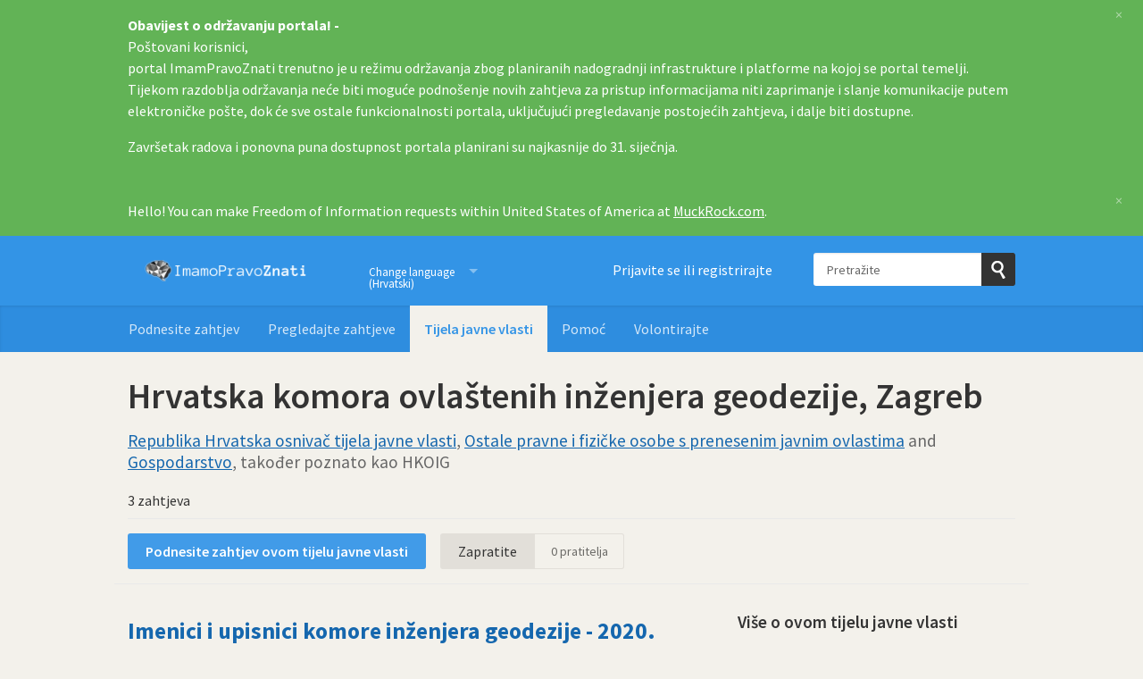

--- FILE ---
content_type: text/html; charset=utf-8
request_url: https://imamopravoznati.org/body/hkoig
body_size: 6930
content:
<!DOCTYPE html>
<html lang="hr" class="no-js">
  <head>
    <meta charset="utf-8">
    <meta name="csrf-param" content="authenticity_token" />
<meta name="csrf-token" />

    <title>
        Hrvatska komora ovlaštenih inženjera geodezije, Zagreb - pregledajte i napravite zahtjeve za pristup informacijama  - Imamo pravo znati
    </title>

    <link rel="shortcut icon" type="image/x-icon" href="/assets/favicon-afe76651f859e6a7b6b153def0358ae1b959842c02fdc46bc3adca58eb6395b2.ico" />


      <!--[if LTE IE 7]>
<link rel="stylesheet" media="all" href="/assets/responsive/application-lte-ie7-3a90c94501a388f4db0885356ce9eecdc7abfe96ef30259d664de4021c62ae76.css" title="Main" />
<![endif]-->

<!--[if IE 8]>
<link rel="stylesheet" media="all" href="/assets/responsive/application-ie8-d3211d1ceb64a377fcbe3e084ee8e30aec99e99147870091a1b008b6b8e351e0.css" title="Main" />
<![endif]-->

<!--[if IE 8]>
<link rel="stylesheet" media="all" href="/assets/responsive/application-ie8-d3211d1ceb64a377fcbe3e084ee8e30aec99e99147870091a1b008b6b8e351e0.css" title="Main" />
<![endif]-->

<!--[if GT IE 8]><!-->
<link rel="stylesheet" media="all" href="/assets/responsive/application-9e4eb37ca6707f012c675a2416a699a5ef075fb7a58c36caa94b43ee71017312.css" title="Main" />
<!--<![endif]-->

  <link rel="stylesheet" media="print" href="/assets/responsive/print-5515337b7df737e1523494a12aea4979743c6ccdf38f02e4d80f1a24a904564d.css" />


        <link rel="alternate" type="application/atom+xml" title="PPI zahtjeva prema 'Hrvatska komora ovlaštenih inženjera geodezije, Zagreb'" href="https://imamopravoznati.org/feed/body/hkoig">
          <link rel="alternate" type="application/json" title="JSON version of PPI zahtjeva prema 'Hrvatska komora ovlaštenih inženjera geodezije, Zagreb'" href="https://imamopravoznati.org/feed/body/hkoig.json">
      <link rel="alternate" type="application/json" title="JSON version of this page" href="/body/hkoig.json">

    <meta name="viewport" content="width=device-width, initial-scale=1.0" />
    
<meta property="og:site_name" content="Imamo pravo znati" />

  <meta property="og:title" content="Hrvatska komora ovlaštenih inženjera geodezije, Zagreb - pregledajte i napravite zahtjeve za pristup informacijama " />
  <meta property="og:type" content="article" />



<meta property="og:image" content="https://imamopravoznati.org/assets/logo-opengraph-7364e4f88fa3b9c60585896328afc549e121122d9e60b50dae573856772700f1.png" />
<meta property="og:url" content="https://imamopravoznati.org/body/hkoig" />
<meta property="og:image:width" content="256" />
<meta property="og:image:height" content="256" />

    <link href='//fonts.googleapis.com/css?family=Source+Sans+Pro:400,600,700,400italic' rel='stylesheet' type='text/css'>

  <link rel="apple-touch-icon" sizes="57x57" href="/assets/apple-touch-icon-57x57-304bd40da32195818bca2e18ca98fdc3a49888b576ce34af4cb6d6c892adf6a6.png" />
  <link rel="apple-touch-icon" sizes="60x60" href="/assets/apple-touch-icon-60x60-4d5d77febe927a43b18fb847478dc95edbf17b7d8495f68acab043e85718581e.png" />
  <link rel="apple-touch-icon" sizes="72x72" href="/assets/apple-touch-icon-72x72-31289f93cc88a550f49fff3e7c7a7917a2d08d8b1e27d93f79d59bb8736047cc.png" />
  <link rel="apple-touch-icon" sizes="76x76" href="/assets/apple-touch-icon-76x76-57649f2fe461cedab452e1653f895354409cd9b7f64151459c1354c0888a0c49.png" />
  <link rel="apple-touch-icon" sizes="114x114" href="/assets/apple-touch-icon-114x114-d68b5eeeb0a995c1192621999096b11984755cdfc4409deb89f3b35b5e12070a.png" />
  <link rel="apple-touch-icon" sizes="120x120" href="/assets/apple-touch-icon-120x120-8a239d5ee0f2f2f19237d1c1456b3954fc59279a4abf766b512e4a0f481b8a57.png" />
  <link rel="apple-touch-icon" sizes="144x144" href="/assets/apple-touch-icon-144x144-798d38e2c500eb26a604205b3e219330442127e8b09c0bea8b4a9a64b1807807.png" />
  <link rel="apple-touch-icon" sizes="152x152" href="/assets/apple-touch-icon-152x152-9c4fc8071aba0792e2b4bc4545a7ab73c8d91febcedd0eeb9fd068f9e20b2080.png" />
  <link rel="apple-touch-icon" sizes="180x180" href="/assets/apple-touch-icon-180x180-19e51deb3c587b182086e7bd3b8858ef6401808376234870308d8ef869d84cfe.png" />
<link rel="icon" type="image/png" href="/assets/favicon-32x32-215bb6a85e6b72ea0070966acac11dc2f4f18c6b179fc8799bb98b0b2989b48e.png" sizes="32x32">
<link rel="icon" type="image/png" href="/assets/android-chrome-192x192-b7acfae912c5e7cdf83f33f385587f0b66242b3469a28badf839c5e16ad43ed3.png" sizes="192x192">
<link rel="icon" type="image/png" href="/assets/favicon-96x96-eff95a88a9abaec5a521de2fec7677360a21811e4ee07b05000302533992d6fe.png" sizes="96x96">
<link rel="icon" type="image/png" href="/assets/favicon-16x16-e38ba65468d18740d207daf98636545a4131fa37a2d3a6bc251c055f2d1d07f2.png" sizes="16x16">
<link rel="manifest" href="/assets/manifest-e83baaa6f19a46b1b8722ecc1556029a61b4a6a7e173e21d963822432433b8b6.json">
<meta name="msapplication-TileColor" content="#da532c">
<meta name="msapplication-TileImage" content="/assets/mstile-144x144-255eacfff7df363a8d9b7c39fe04c4cdde301ccc79647ffd9c68ff1d853cd329.png">
<meta name="msapplication-config" content="/assets/browserconfig-d192bb83a2aa383764622bbd1dcf8fdd99b5243f65ae35b8e0d0002d23cf22b0.xml">
<meta name="theme-color" content="#ffffff">

<meta name="google-site-verification" content="INSERT_CODE_HERE" />

    <!-- Replace the html tag's no-js class with js -->
    <script type="dec33b4353b9933b5edfda1a-text/javascript">
      (function(H){
        H.className = H.className.replace(/\bno-js\b/,'js-loaded')
      })(document.documentElement);
    </script>
    
  </head>
  <body class=" ">
    <div class="entirebody">

    <a href="#content" class="show-with-keyboard-focus-only skip-to-link" tabindex="0">Skip to content</a>
      <!-- begin popups -->
        <div class="popup popup--popup popup--standard" role="alert" id="standard-popup">
  <div class="row">
    <div class="popup__content">
      <strong>Obavijest o održavanju portala! - </strong>
      <p>Poštovani korisnici,<br>
portal ImamPravoZnati trenutno je u režimu održavanja zbog planiranih nadogradnji infrastrukture i platforme na kojoj se portal temelji.<br>
Tijekom razdoblja održavanja neće biti moguće podnošenje novih zahtjeva za pristup informacijama niti zaprimanje i slanje komunikacije putem elektroničke pošte, dok će sve ostale funkcionalnosti portala, uključujući pregledavanje postojećih zahtjeva, i dalje biti dostupne.
</p><p>
Završetak radova i ponovna puna dostupnost portala planirani su najkasnije do 31. siječnja.
</p>
      <a class="popup__close js-popup__close" aria-label="Zatvorite" data-remote="true" rel="nofollow" data-method="delete" href="/announcements/9">
        <span aria-hidden="true">&times;</span>
</a>    </div>
  </div>
</div>

        <div id="country-message">
        </div>
      <!-- end popups -->

      <div class="only-show-for-print">
  <p class="print-information">Ispisano s https://imamopravoznati.org/body/hkoig on January 21, 2026 04:32</p>
</div>
<div id="banner" class="banner " role="banner">
  <div id="banner_inner" class="banner_inner">
    <div id="banner_content" class="banner_content">
      <div class="banner_site-title">
        <h1><a id="logo" class="site-title__logo" href="/">Imamo pravo znati</a></h1>
      </div>

      <div class="rsp_menu_button">
        <a href="#banner" class="open"> <i class="icon-menu"></i> Izbornik </a>
        <a href="#" class="close"> <i class="icon-menu"></i> Zatvorite </a>
      </div>

      <div id="user_locale_switcher" class="locale-list">
    <p class="locale-list-trigger ">
      <strong class="current-locale">Change language (Hrvatski)</strong>
    </p>

    <ul class="available-languages">
        <li class="available-languages__item">
          <a href="/en/body/hkoig">English</a>
        </li>
    </ul>
  </div>

        <div id="logged_in_bar" class="logged_in_bar account-link-menu-item">
  <a class="sign_in_link" href="/profile/sign_in?r=%2Fbody%2Fhkoig">Prijavite se ili registrirajte</a>
</div>

      <div id="navigation_search" class="navigation_search">
        <form id="navigation_search_form" class="navigation_search_form" method="get" action="/search" role="search">
          <label class="visually-hidden" for="navigation_search_button">
            Pretražite
          </label>
          <input type="search" name="query" id="navigation_search_button" class="navigation_search_button" placeholder="Pretražite" title="ovdje upišite izraz za pretraživanje" />
          <button type="submit">
            <span class="visually-hidden">
              Pošaljite upit
            </span>
          </button>
        </form>
      </div>
    </div>

    <div id="topnav" class="topnav ">
  <ul id="navigation" class="navigation" role="navigation">

      <li class="">
  <a id="make-request-link" href="/select_authority">Podnesite zahtjev</a>
</li>

<li class="">
  <a href="/list/successful">Pregledajte zahtjeve</a>
</li>

<li class="selected">
  <a href="/body/list/all">Tijela javne vlasti</a>
</li>


<li class="">
  <a href="/help/about">Pomoć</a>
</li>

<li class="">
  <a href="/help/volunteers">Volontirajte</a>
</li>

  </ul>
</div>

  </div>
</div>



      <div id="wrapper">
        <div id="content" role="main">

          <div id="public_body_show" class="controller_public_body">
            

<div class="authority__header">
  <h1>Hrvatska komora ovlaštenih inženjera geodezije, Zagreb</h1>

  <p class="authority__header__subtitle">
    <a href="/body/list/rh">Republika Hrvatska osnivač tijela javne vlasti</a>, <a href="/body/list/ostale-pravne-osobe">Ostale pravne i fizičke osobe s prenesenim javnim ovlastima</a> and <a href="/body/list/gospodarstvo">Gospodarstvo</a>,
      također poznato kao HKOIG

  </p>



    <div class="authority__header__stats">
      3 zahtjeva
    </div>
  <div class="authority__header__action-bar-container">
    <div class="authority__header__action-bar">
      <div class="action-bar__make-request">
          <a class="link_button_green make-request__action" href="/new/hkoig">Podnesite zahtjev ovom tijelu javne vlasti</a>
      </div>

      <div class="action-bar__follow">
        <div class="action-bar__follow-button">
            <div class="feed_link">
              <a class="link_button_green track__action" href="/track/body/hkoig">Zapratite</a>
            </div>
        </div>

        <div class="action-bar__follower-count">
          <span id="follow_count">0</span> pratitelja
        </div>
      </div>
    </div>
  </div>
</div>

<div class="authority__body">
  <div class="authority__body__foi-results">
      <a name="results"></a>


        
<div class="request_listing">
  <div class="request_left">
    <span class="head">
        <a href="/request/imenici_i_upisnici_komore_inzenj_2#incoming-8953">Imenici i upisnici komore inženjera geodezije - 2020. godina</a>
    </span>

    <div class="requester">
      Odgovor <a href="https://imamopravoznati.org/body/hkoig">Hrvatska komora ovlaštenih inženjera geodezije, Zagreb</a> prema <a href="https://imamopravoznati.org/user/miroslav_schlossberg">Miroslav Schlossberg</a> dana <time datetime="2020-07-17T13:44:16+02:00" title="2020-07-17 13:44:16 +0200">17. Srpanj 2020.</time>.
    </div>

    <p>
      <i class="icon-standalone icon_successful"></i>
      <strong>
        Uspješan.
      </strong>
    </p>
    </span>

  </div>

  <div class="request_right">
    <span class="desc">
      Poštovani,

  

 U prilogu dostavljamo Rješenje za Miroslava Schlossberga koje je izdala
 Hrvatska komora ovlaštenih inženjera geodezije.

 KLASA:     ...
    </span>
  </div>
</div>

        
<div class="request_listing">
  <div class="request_left">
    <span class="head">
        <a href="/request/imenici_i_upisnici_komore_inzenj">Imenici i upisnici komore inženjera geodezije</a>
    </span>

    <div class="requester">
      Zahtjev poslan <a href="https://imamopravoznati.org/body/hkoig">Hrvatska komora ovlaštenih inženjera geodezije, Zagreb</a> od strane <a href="https://imamopravoznati.org/user/miroslav_schlossberg">Miroslav Schlossberg</a> dana <time datetime="2018-06-09T17:29:08+02:00" title="2018-06-09 17:29:08 +0200"> 9. Lipanj 2018.</time>.
    </div>

    <p>
      <i class="icon-standalone icon_waiting_response_very_overdue"></i>
      <strong>
        Jako kasni
      </strong>
    </p>
    </span>

  </div>

  <div class="request_right">
    <span class="desc">
      Za: Hrvatska komora ovlaštenih inženjera geodezije, Zagreb

Poštovani,

Ljubazno vas molim dostavu u otvorenom obliku koji omogućuje
ponovnu uporabu...
    </span>
  </div>
</div>

        
<div class="request_listing">
  <div class="request_left">
    <span class="head">
        <a href="/request/hkoig_newsletter#incoming-1895">HKOIG newsletter</a>
    </span>

    <div class="requester">
      Odgovor <a href="https://imamopravoznati.org/body/hkoig">Hrvatska komora ovlaštenih inženjera geodezije, Zagreb</a> prema <a href="https://imamopravoznati.org/user/david_tadis">David Tadis</a> dana <time datetime="2016-05-13T08:45:38+02:00" title="2016-05-13 08:45:38 +0200">13. Svibanj 2016.</time>.
    </div>

    <p>
      <i class="icon-standalone icon_successful"></i>
      <strong>
        Uspješan.
      </strong>
    </p>
    </span>

  </div>

  <div class="request_right">
    <span class="desc">
      Poštovani,

 dana 10.5.2016. godine Tajništvo Hrvatske komore ovlaštenih inženjera
 geodezije zaprimilo je upit kojim tražite dostavu podataka vezano u...
    </span>
  </div>
</div>


      

        <p>
          Samo zahtjevi poslani putem Imamo pravo znati su prikazani.
          <a href="/help/about">?</a>
        </p>

  </div>

  <div class="authority__body__sidebar"role="complementary">

    <h2>Više o ovom tijelu javne vlasti</h2>

  <a href="http://www.hkoig.hr">Službena stranica tijela javne vlasti</a><br>




<!-- MozaikVeza.hr tag is mozaikveza:slug-url -->
  <!-- tag_value is "slug-url" -->
  <a onclick="if (!window.__cfRLUnblockHandlers) return false; if (ga) { ga(&#39;send&#39;,&#39;event&#39;,&#39;Outbound Link&#39;,&#39;Mozaik veza Exit&#39;,&#39;Authority sidebar&#39;,1) };" href="https://www.mozaikveza.hr/entity/hrvatska-komora-ovlastenih-inzenjera-geodezije" data-cf-modified-dec33b4353b9933b5edfda1a-="">Pogledajte na MozaikVeza.hr</a><br>






<a href="/body/hkoig/view_email">E-pošta službenika za informiranje</a><br>

<a href="/change_request/new/hkoig">Tražite nas da ažuriramo adresu službenika za informiranje</a><br>

<!-- VAT number tag is oib:xxxxxxxxxxx -->
  <!-- tag_value is "xxxxxxxxxxx" -->
  <a onclick="if (!window.__cfRLUnblockHandlers) return false; if (ga) { ga(&#39;send&#39;,&#39;event&#39;,&#39;Outbound Link&#39;,&#39;TJV PristupInfo Exit&#39;,&#39;Authority sidebar&#39;,1) };" href="https://tjv.pristupinfo.hr/?search=10252280242" data-cf-modified-dec33b4353b9933b5edfda1a-="">Pronađite kontakt podatke u Registru tijela javne vlasti</a><br>


  </div>

</div>

          </div>
          <div style="clear:both"></div>
        </div>
      </div>

      <div class="mysoc-footer" role="contentinfo">
    <div class="row">

        <div class="col-sm-5">
            <h2 class="mysoc-footer__site-name">Imamo pravo znati</h2>
            <div class="mysoc-footer__site-description">
                <p>Ovo je internetska stranica gdje bilo tko može podnijeti zahtjev za pristup javnim dokumentima. ImamoPravoZnati ujedno objavljuje i arhivira zahtjeve i odgovore kreirajući ogromnu arhivu znanja.</p>
                <p><a href="/help/credits#helpus">Održavaju volonteri</a> a pokreće <a href="/help/alaveteli">Alaveteli</a>.</p>
                <p>Uz podršku <a href="https://codeforcroatia.org/?utm_source=imamopravoznati&amp;utm_medium=link">Code for Croatia</a> i <a href="https://www.gong.hr/?utm_source=imamopravoznati&amp;utm_medium=link">Gonga</a>.</p>
            </div>
        </div>

        <div class="col-sm-4">
            <nav class="mysoc-footer__links">
                <ul>
                    <li role="presentation"><a href="/select_authority">Podnesite zahtjev</a></li>
                    <li role="presentation"><a href="/list/successful">Pretražite zahtjeve</a></li>
                    <li role="presentation"><a href="/body/list/all">Tijela javne vlasti</a></li>
                    <li role="presentation"><a href="/pro">Jeste li novinar_ka?</a></li>
                </ul>
                <ul>
                    <li role="presentation"><a href="/help">Pomoć</a></li>
                    <li role="presentation"><a href="/help/contact">Kontaktirajte nas</a></li>
                    <li role="presentation"><a href="/help/volunteers">Postanite naš volonter</a></li>
                    <li role="presentation"><a href="/help/privacy">Privatnost i kolačići</a></li>
                    <li role="presentation"><a href="/help/api">API za programere</a></li>
                </ul>
            </nav>
        </div>

        <div class="col-sm-3">
            <div class="mysoc-footer__donate">
                <p>Vaše donacije pomažu da ovaj portal i projekti sličnim ovome budu mogući</p>
                <a href="https://gong.hr/tko-smo/podrzi-gong?utm_campaign=mysoc_footer&amp;utm_content=footer+donate+now&amp;utm_medium=link&amp;utm_source=imamopravoznati" class="mysoc-footer__donate__button">Podržite donacijom</a>
            </div>
        </div>
    </div>
    <hr class="mysoc-footer__divider" role="presentation">
    <div class="row">
        <div class="col-sm-5">
            <div class="mysoc-footer__orgs">
                <p class="mysoc-footer__org">
                    S ljubavlju
                    <a href="https://codeforcroatia.org?utm_source=imamopravoznati&amp;utm_content=footer+logo&amp;utm_medium=link&amp;utm_campaign=cfc_footer" target="_blank" class="mysoc-footer__org__logo mysoc-footer__org__logo--mysociety">Code for Croatia</a>
                </p>
            </div>
        </div>

        <div class="col-sm-4">
            <div class="mysoc-footer__legal">
                <p>
                    <a href="https://codeforcroatia.org?utm_source=imamopravoznati&amp;utm_content=footer+full+legal+details&amp;utm_medium=link&amp;utm_campaign=cfc_footer" target="_blank">Code for Croatia</a>
                    je nacionalna mreža koja udružuje građane, dizajnere,
                    developere i mlade poduzetnike da grade stvari koje
                    doprinose poboljšavanju javnih platformi za građane.
                </p>
            </div>
        </div>

        <div class="col-sm-3">
            <ul class="mysoc-footer__badges">
                <li role="presentation"><a href="https://github.com/codeforcroatia/imamopravoznati-theme" target="_blank" class="mysoc-footer__badge mysoc-footer__badge--github">Github</a></li>
                <li role="presentation">
                  <a href="https://twitter.com/imamopravoznati" target="_blank" class="mysoc-footer__badge mysoc-footer__badge--twitter" onclick="if (!window.__cfRLUnblockHandlers) return false; if (ga) { ga(&#39;send&#39;,&#39;event&#39;,&#39;Outbound Link&#39;,&#39;Twitter Exit&#39;,&#39;Footer link&#39;,1) };" data-cf-modified-dec33b4353b9933b5edfda1a-="">@imamopravoznati</a>
                </li>
                <li role="presentation"><a href="https://facebook.com/programirajzahrvatsku" target="_blank" class="mysoc-footer__badge mysoc-footer__badge--facebook" onclick="if (!window.__cfRLUnblockHandlers) return false; if (ga) { ga(&#39;send&#39;,&#39;event&#39;,&#39;Outbound Link&#39;,&#39;Facebook Exit&#39;,&#39;Footer link&#39;,1) };" data-cf-modified-dec33b4353b9933b5edfda1a-="">Facebook</a></li>
            </ul>
        </div>

    </div>
</div>

    </div>

      <!-- Google tag (gtag.js) - Google Analytics GA 4-->
  <script async src="https://www.googletagmanager.com/gtag/js?id=G-P5CEPXK547" type="dec33b4353b9933b5edfda1a-text/javascript"></script>
  <script type="dec33b4353b9933b5edfda1a-text/javascript">
    window.dataLayer = window.dataLayer || [];
    function gtag(){dataLayer.push(arguments);}
    gtag('js', new Date());

    gtag('config', 'G-P5CEPXK547', { 'anonymize_ip': true });
  </script>


    <script src="/assets/application-1f9beb9e19b93657b96720dff35a2b2778148d4a8fce41f9c7b557637c732ac3.js" type="dec33b4353b9933b5edfda1a-text/javascript"></script>

    

    <script type="dec33b4353b9933b5edfda1a-text/javascript">
  jQuery('#user_locale_switcher').find('.locale-list-trigger').each(function() {
    jQuery(this).click(function(){
      jQuery(this).parent().toggleClass('active');
    });
  });
</script>


<script defer src='https://static.cloudflareinsights.com/beacon.min.js' data-cf-beacon='{"token": "4bdc425f45cb464694c21700cb0fbec3"}' type="dec33b4353b9933b5edfda1a-text/javascript"></script>


    <a href="#content" class="show-with-keyboard-focus-only skip-to-link">
      Nazad na sadržaj
    </a>
  <script src="/cdn-cgi/scripts/7d0fa10a/cloudflare-static/rocket-loader.min.js" data-cf-settings="dec33b4353b9933b5edfda1a-|49" defer></script><script defer src="https://static.cloudflareinsights.com/beacon.min.js/vcd15cbe7772f49c399c6a5babf22c1241717689176015" integrity="sha512-ZpsOmlRQV6y907TI0dKBHq9Md29nnaEIPlkf84rnaERnq6zvWvPUqr2ft8M1aS28oN72PdrCzSjY4U6VaAw1EQ==" data-cf-beacon='{"version":"2024.11.0","token":"4bdc425f45cb464694c21700cb0fbec3","r":1,"server_timing":{"name":{"cfCacheStatus":true,"cfEdge":true,"cfExtPri":true,"cfL4":true,"cfOrigin":true,"cfSpeedBrain":true},"location_startswith":null}}' crossorigin="anonymous"></script>
</body>
</html>
